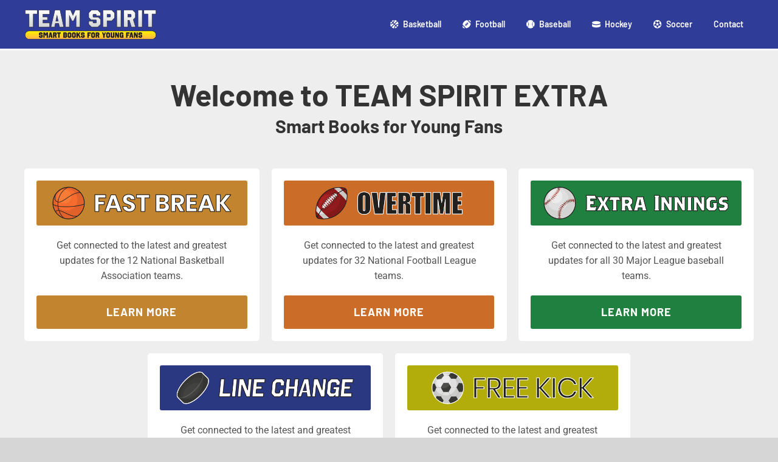

--- FILE ---
content_type: text/plain
request_url: https://www.google-analytics.com/j/collect?v=1&_v=j102&a=65165120&t=pageview&_s=1&dl=https%3A%2F%2Fwww.teamspiritextras.com%2F&ul=en-us%40posix&dt=Team%20Spirit%20Extras&sr=1280x720&vp=1280x720&_u=YEBAAAABAAAAAC~&jid=1800162044&gjid=116399325&cid=48579358.1769873036&tid=UA-155719071-1&_gid=519472507.1769873036&_r=1&_slc=1&gtm=45He61r1n81TZQNG8Mza200&gcd=13l3l3l3l1l1&dma=0&tag_exp=103116026~103200004~104527907~104528501~104684208~104684211~115616985~115938466~115938469~116185181~116185182~116988315~117041588&z=1685911370
body_size: -453
content:
2,cG-0HM7VWLK2P